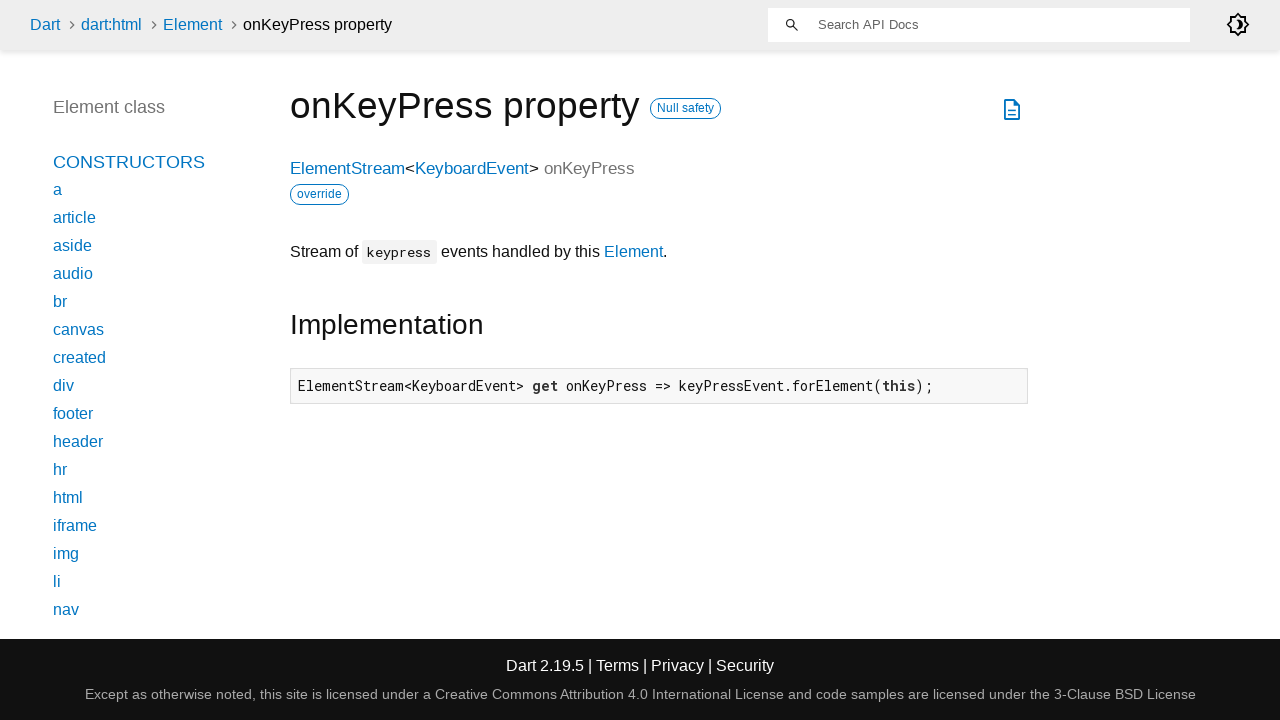

--- FILE ---
content_type: text/html
request_url: https://api.dart.dev/stable/2.19.5/dart-html/Element/onKeyPress.html
body_size: 4785
content:
<!DOCTYPE html>
<html lang="en">
<head>
  <meta charset="utf-8">
  <meta http-equiv="X-UA-Compatible" content="IE=edge">
  <meta name="viewport" content="width=device-width, height=device-height, initial-scale=1, user-scalable=no">
  <meta name="description" content="API docs for the onKeyPress property from the Element class, for the Dart programming language.">
  <title>onKeyPress property - Element class - dart:html library - Dart API</title>
  <link rel="canonical" href="https://api.dart.dev/">


  
  <link rel="preconnect" href="https://fonts.gstatic.com">
  <link href="https://fonts.googleapis.com/css2?family=Roboto+Mono:ital,wght@0,300;0,400;0,500;0,700;1,400&amp;display=swap" rel="stylesheet">
  <link href="https://fonts.googleapis.com/css2?family=Material+Symbols+Outlined:opsz,wght,FILL,GRAD@48,400,0,0" rel="stylesheet">
  
  <link rel="stylesheet" href="../../static-assets/github.css?v1">
  <link rel="stylesheet" href="../../static-assets/styles.css?v1">
  <link rel="icon" href="../../static-assets/favicon.png?v1">

  
<!-- Google tag (gtag.js) -->
<script async src="https://www.googletagmanager.com/gtag/js?id=G-VVQ8908SJ5"></script>
<script>
window.dataLayer = window.dataLayer || [];
function gtag(){dataLayer.push(arguments);}
gtag('js', new Date());

gtag('config', 'G-VVQ8908SJ5');
</script>
<link rel="preconnect" href="https://fonts.googleapis.com">
<link rel="preconnect" href="https://fonts.gstatic.com" crossorigin>
<link rel="preload" href="https://fonts.googleapis.com/css2?family=Google+Sans+Text:wght@400&family=Google+Sans:wght@500&display=swap" as="style">
<link rel="stylesheet" href="https://fonts.googleapis.com/css2?family=Google+Sans+Text:wght@400&family=Google+Sans:wght@500&display=swap">
<link rel="stylesheet" href="https://www.gstatic.com/glue/cookienotificationbar/cookienotificationbar.min.css">
</head>


<body data-base-href="../../" data-using-base-href="false" class="light-theme">

<div id="overlay-under-drawer"></div>

<header id="title">
  <span id="sidenav-left-toggle" class="material-symbols-outlined" role="button" tabindex="0">menu</span>
  <ol class="breadcrumbs gt-separated dark hidden-xs">
    <li><a href="../../index.html">Dart</a></li>
    <li><a href="../../dart-html/dart-html-library.html">dart:html</a></li>
    <li><a href="../../dart-html/Element-class.html">Element</a></li>
    <li class="self-crumb">onKeyPress property</li>
  </ol>
  <div class="self-name">onKeyPress</div>
  <form class="search navbar-right" role="search">
    <input type="text" id="search-box" autocomplete="off" disabled class="form-control typeahead" placeholder="Loading search...">
  </form>
  <div class="toggle" id="theme-button">
    <label for="theme">
      <input type="checkbox" id="theme" value="light-theme">
      <span class="material-symbols-outlined">
        brightness_4
      </span>
    </label>
  </div>
</header>
<main>

  <div id="dartdoc-main-content" class="main-content">
      <div>
  <div id="external-links" class="btn-group"><a title="View source code" class="source-link" href="https://github.com/dart-lang/sdk/blob/a318303f460e3c9d91e9aa2bdc73040ccbb885c6/sdk/lib/html/dart2js/html_dart2js.dart#L15182"><span class="material-symbols-outlined">description</span></a></div>
<h1><span class="kind-property">onKeyPress</span> property 
    <a href="https://dart.dev/null-safety" class="feature feature-null-safety" title="Supports the null safety language feature.">Null safety</a>
</h1></div>


        
<section id="getter">

<section class="multi-line-signature">
  
  <span class="returntype"><a href="../../dart-html/ElementStream-class.html">ElementStream</a><span class="signature">&lt;<wbr><span class="type-parameter"><a href="../../dart-html/KeyboardEvent-class.html">KeyboardEvent</a></span>&gt;</span></span>
  <span class="name ">onKeyPress</span>
  <div class="features"><span class="feature">override</span></div>

</section>


<section class="desc markdown">
  <p>Stream of <code>keypress</code> events handled by this <a href="../../dart-html/Element-class.html">Element</a>.</p>
</section>


<section class="summary source-code" id="source">
  <h2><span>Implementation</span></h2>
  <pre class="language-dart"><code class="language-dart">ElementStream&lt;KeyboardEvent&gt; get onKeyPress =&gt; keyPressEvent.forElement(this);</code></pre>
</section>

</section>


  </div> <!-- /.main-content -->

  <div id="dartdoc-sidebar-left" class="sidebar sidebar-offcanvas-left">
    <header id="header-search-sidebar" class="hidden-l">
  <form class="search-sidebar" role="search">
    <input type="text" id="search-sidebar" autocomplete="off" disabled class="form-control typeahead" placeholder="Loading search...">
  </form>
</header>

<ol class="breadcrumbs gt-separated dark hidden-l" id="sidebar-nav">
  <li><a href="../../index.html">Dart</a></li>
  <li><a href="../../dart-html/dart-html-library.html">dart:html</a></li>
  <li><a href="../../dart-html/Element-class.html">Element</a></li>
  <li class="self-crumb">onKeyPress property</li>
</ol>


    <h5>Element class</h5>
    <ol>

        <li class="section-title"><a href="../../dart-html/Element-class.html#constructors">Constructors</a></li>
          <li><a href="../../dart-html/Element/Element.a.html">a</a></li>
          <li><a href="../../dart-html/Element/Element.article.html">article</a></li>
          <li><a href="../../dart-html/Element/Element.aside.html">aside</a></li>
          <li><a href="../../dart-html/Element/Element.audio.html">audio</a></li>
          <li><a href="../../dart-html/Element/Element.br.html">br</a></li>
          <li><a href="../../dart-html/Element/Element.canvas.html">canvas</a></li>
          <li><a href="../../dart-html/Element/Element.created.html">created</a></li>
          <li><a href="../../dart-html/Element/Element.div.html">div</a></li>
          <li><a href="../../dart-html/Element/Element.footer.html">footer</a></li>
          <li><a href="../../dart-html/Element/Element.header.html">header</a></li>
          <li><a href="../../dart-html/Element/Element.hr.html">hr</a></li>
          <li><a href="../../dart-html/Element/Element.html.html">html</a></li>
          <li><a href="../../dart-html/Element/Element.iframe.html">iframe</a></li>
          <li><a href="../../dart-html/Element/Element.img.html">img</a></li>
          <li><a href="../../dart-html/Element/Element.li.html">li</a></li>
          <li><a href="../../dart-html/Element/Element.nav.html">nav</a></li>
          <li><a href="../../dart-html/Element/Element.ol.html">ol</a></li>
          <li><a href="../../dart-html/Element/Element.option.html">option</a></li>
          <li><a href="../../dart-html/Element/Element.p.html">p</a></li>
          <li><a href="../../dart-html/Element/Element.pre.html">pre</a></li>
          <li><a href="../../dart-html/Element/Element.section.html">section</a></li>
          <li><a href="../../dart-html/Element/Element.select.html">select</a></li>
          <li><a href="../../dart-html/Element/Element.span.html">span</a></li>
          <li><a href="../../dart-html/Element/Element.svg.html">svg</a></li>
          <li><a href="../../dart-html/Element/Element.table.html">table</a></li>
          <li><a href="../../dart-html/Element/Element.tag.html">tag</a></li>
          <li><a href="../../dart-html/Element/Element.td.html">td</a></li>
          <li><a href="../../dart-html/Element/Element.textarea.html">textarea</a></li>
          <li><a href="../../dart-html/Element/Element.th.html">th</a></li>
          <li><a href="../../dart-html/Element/Element.tr.html">tr</a></li>
          <li><a href="../../dart-html/Element/Element.ul.html">ul</a></li>
          <li><a href="../../dart-html/Element/Element.video.html">video</a></li>


        <li class="section-title">
          <a href="../../dart-html/Element-class.html#instance-properties">Properties</a>
        </li>
          <li><a href="../../dart-html/Element/accessibleNode.html">accessibleNode</a></li>
          <li><a href="../../dart-html/Element/assignedSlot.html">assignedSlot</a></li>
          <li><a href="../../dart-html/Element/attributes.html">attributes</a></li>
          <li class="inherited"><a href="../../dart-html/Node/baseUri.html">baseUri</a></li>
          <li><a href="../../dart-html/Element/borderEdge.html">borderEdge</a></li>
          <li class="inherited"><a href="../../dart-html/Node/childNodes.html">childNodes</a></li>
          <li><a href="../../dart-html/Element/children.html">children</a></li>
          <li><a href="../../dart-html/Element/classes.html">classes</a></li>
          <li><a href="../../dart-html/Element/className.html">className</a></li>
          <li><a href="../../dart-html/Element/client.html">client</a></li>
          <li><a href="../../dart-html/Element/clientHeight.html">clientHeight</a></li>
          <li><a href="../../dart-html/Element/clientLeft.html">clientLeft</a></li>
          <li><a href="../../dart-html/Element/clientTop.html">clientTop</a></li>
          <li><a href="../../dart-html/Element/clientWidth.html">clientWidth</a></li>
          <li><a href="../../dart-html/Element/computedName.html">computedName</a></li>
          <li><a href="../../dart-html/Element/computedRole.html">computedRole</a></li>
          <li><a href="../../dart-html/Element/contentEdge.html">contentEdge</a></li>
          <li><a href="../../dart-html/Element/contentEditable.html">contentEditable</a></li>
          <li><a href="../../dart-html/Element/dataset.html">dataset</a></li>
          <li><a href="../../dart-html/Element/dir.html">dir</a></li>
          <li><a href="../../dart-html/Element/documentOffset.html">documentOffset</a></li>
          <li><a href="../../dart-html/Element/draggable.html">draggable</a></li>
          <li class="inherited"><a href="../../dart-html/Node/firstChild.html">firstChild</a></li>
          <li class="inherited"><a href="../../dart-core/Object/hashCode.html">hashCode</a></li>
          <li><a href="../../dart-html/Element/hidden.html">hidden</a></li>
          <li><a href="../../dart-html/Element/id.html">id</a></li>
          <li><a href="../../dart-html/Element/inert.html">inert</a></li>
          <li><a href="../../dart-html/Element/innerHtml.html">innerHtml</a></li>
          <li><a href="../../dart-html/Element/innerText.html">innerText</a></li>
          <li><a href="../../dart-html/Element/inputMode.html">inputMode</a></li>
          <li class="inherited"><a href="../../dart-html/Node/isConnected.html">isConnected</a></li>
          <li><a href="../../dart-html/Element/isContentEditable.html">isContentEditable</a></li>
          <li><a href="../../dart-html/Element/lang.html">lang</a></li>
          <li class="inherited"><a href="../../dart-html/Node/lastChild.html">lastChild</a></li>
          <li><a href="../../dart-html/Element/localName.html">localName</a></li>
          <li><a href="../../dart-html/Element/marginEdge.html">marginEdge</a></li>
          <li><a href="../../dart-html/Element/namespaceUri.html">namespaceUri</a></li>
          <li><a href="../../dart-html/Element/nextElementSibling.html">nextElementSibling</a></li>
          <li class="inherited"><a href="../../dart-html/Node/nextNode.html">nextNode</a></li>
          <li class="inherited"><a href="../../dart-html/Node/nodeName.html">nodeName</a></li>
          <li class="inherited"><a href="../../dart-html/Node/nodes.html">nodes</a></li>
          <li class="inherited"><a href="../../dart-html/Node/nodeType.html">nodeType</a></li>
          <li class="inherited"><a href="../../dart-html/Node/nodeValue.html">nodeValue</a></li>
          <li><a href="../../dart-html/Element/offset.html">offset</a></li>
          <li><a href="../../dart-html/Element/offsetHeight.html">offsetHeight</a></li>
          <li><a href="../../dart-html/Element/offsetLeft.html">offsetLeft</a></li>
          <li><a href="../../dart-html/Element/offsetParent.html">offsetParent</a></li>
          <li><a href="../../dart-html/Element/offsetTop.html">offsetTop</a></li>
          <li><a href="../../dart-html/Element/offsetWidth.html">offsetWidth</a></li>
          <li><a href="../../dart-html/Element/on.html">on</a></li>
          <li><a href="../../dart-html/Element/onAbort.html">onAbort</a></li>
          <li><a href="../../dart-html/Element/onBeforeCopy.html">onBeforeCopy</a></li>
          <li><a href="../../dart-html/Element/onBeforeCut.html">onBeforeCut</a></li>
          <li><a href="../../dart-html/Element/onBeforePaste.html">onBeforePaste</a></li>
          <li><a href="../../dart-html/Element/onBlur.html">onBlur</a></li>
          <li><a href="../../dart-html/Element/onCanPlay.html">onCanPlay</a></li>
          <li><a href="../../dart-html/Element/onCanPlayThrough.html">onCanPlayThrough</a></li>
          <li><a href="../../dart-html/Element/onChange.html">onChange</a></li>
          <li><a href="../../dart-html/Element/onClick.html">onClick</a></li>
          <li><a href="../../dart-html/Element/onContextMenu.html">onContextMenu</a></li>
          <li><a href="../../dart-html/Element/onCopy.html">onCopy</a></li>
          <li><a href="../../dart-html/Element/onCut.html">onCut</a></li>
          <li><a href="../../dart-html/Element/onDoubleClick.html">onDoubleClick</a></li>
          <li><a href="../../dart-html/Element/onDrag.html">onDrag</a></li>
          <li><a href="../../dart-html/Element/onDragEnd.html">onDragEnd</a></li>
          <li><a href="../../dart-html/Element/onDragEnter.html">onDragEnter</a></li>
          <li><a href="../../dart-html/Element/onDragLeave.html">onDragLeave</a></li>
          <li><a href="../../dart-html/Element/onDragOver.html">onDragOver</a></li>
          <li><a href="../../dart-html/Element/onDragStart.html">onDragStart</a></li>
          <li><a href="../../dart-html/Element/onDrop.html">onDrop</a></li>
          <li><a href="../../dart-html/Element/onDurationChange.html">onDurationChange</a></li>
          <li><a href="../../dart-html/Element/onEmptied.html">onEmptied</a></li>
          <li><a href="../../dart-html/Element/onEnded.html">onEnded</a></li>
          <li><a href="../../dart-html/Element/onError.html">onError</a></li>
          <li><a href="../../dart-html/Element/onFocus.html">onFocus</a></li>
          <li><a href="../../dart-html/Element/onFullscreenChange.html">onFullscreenChange</a></li>
          <li><a href="../../dart-html/Element/onFullscreenError.html">onFullscreenError</a></li>
          <li><a href="../../dart-html/Element/onInput.html">onInput</a></li>
          <li><a href="../../dart-html/Element/onInvalid.html">onInvalid</a></li>
          <li><a href="../../dart-html/Element/onKeyDown.html">onKeyDown</a></li>
          <li><a href="../../dart-html/Element/onKeyPress.html">onKeyPress</a></li>
          <li><a href="../../dart-html/Element/onKeyUp.html">onKeyUp</a></li>
          <li><a href="../../dart-html/Element/onLoad.html">onLoad</a></li>
          <li><a href="../../dart-html/Element/onLoadedData.html">onLoadedData</a></li>
          <li><a href="../../dart-html/Element/onLoadedMetadata.html">onLoadedMetadata</a></li>
          <li><a href="../../dart-html/Element/onMouseDown.html">onMouseDown</a></li>
          <li><a href="../../dart-html/Element/onMouseEnter.html">onMouseEnter</a></li>
          <li><a href="../../dart-html/Element/onMouseLeave.html">onMouseLeave</a></li>
          <li><a href="../../dart-html/Element/onMouseMove.html">onMouseMove</a></li>
          <li><a href="../../dart-html/Element/onMouseOut.html">onMouseOut</a></li>
          <li><a href="../../dart-html/Element/onMouseOver.html">onMouseOver</a></li>
          <li><a href="../../dart-html/Element/onMouseUp.html">onMouseUp</a></li>
          <li><a href="../../dart-html/Element/onMouseWheel.html">onMouseWheel</a></li>
          <li><a href="../../dart-html/Element/onPaste.html">onPaste</a></li>
          <li><a href="../../dart-html/Element/onPause.html">onPause</a></li>
          <li><a href="../../dart-html/Element/onPlay.html">onPlay</a></li>
          <li><a href="../../dart-html/Element/onPlaying.html">onPlaying</a></li>
          <li><a href="../../dart-html/Element/onRateChange.html">onRateChange</a></li>
          <li><a href="../../dart-html/Element/onReset.html">onReset</a></li>
          <li><a href="../../dart-html/Element/onResize.html">onResize</a></li>
          <li><a href="../../dart-html/Element/onScroll.html">onScroll</a></li>
          <li><a href="../../dart-html/Element/onSearch.html">onSearch</a></li>
          <li><a href="../../dart-html/Element/onSeeked.html">onSeeked</a></li>
          <li><a href="../../dart-html/Element/onSeeking.html">onSeeking</a></li>
          <li><a href="../../dart-html/Element/onSelect.html">onSelect</a></li>
          <li><a href="../../dart-html/Element/onSelectStart.html">onSelectStart</a></li>
          <li><a href="../../dart-html/Element/onStalled.html">onStalled</a></li>
          <li><a href="../../dart-html/Element/onSubmit.html">onSubmit</a></li>
          <li><a href="../../dart-html/Element/onSuspend.html">onSuspend</a></li>
          <li><a href="../../dart-html/Element/onTimeUpdate.html">onTimeUpdate</a></li>
          <li><a href="../../dart-html/Element/onTouchCancel.html">onTouchCancel</a></li>
          <li><a href="../../dart-html/Element/onTouchEnd.html">onTouchEnd</a></li>
          <li><a href="../../dart-html/Element/onTouchEnter.html">onTouchEnter</a></li>
          <li><a href="../../dart-html/Element/onTouchLeave.html">onTouchLeave</a></li>
          <li><a href="../../dart-html/Element/onTouchMove.html">onTouchMove</a></li>
          <li><a href="../../dart-html/Element/onTouchStart.html">onTouchStart</a></li>
          <li><a href="../../dart-html/Element/onTransitionEnd.html">onTransitionEnd</a></li>
          <li><a href="../../dart-html/Element/onVolumeChange.html">onVolumeChange</a></li>
          <li><a href="../../dart-html/Element/onWaiting.html">onWaiting</a></li>
          <li><a href="../../dart-html/Element/onWheel.html">onWheel</a></li>
          <li><a href="../../dart-html/Element/outerHtml.html">outerHtml</a></li>
          <li class="inherited"><a href="../../dart-html/Node/ownerDocument.html">ownerDocument</a></li>
          <li><a href="../../dart-html/Element/paddingEdge.html">paddingEdge</a></li>
          <li class="inherited"><a href="../../dart-html/Node/parent.html">parent</a></li>
          <li class="inherited"><a href="../../dart-html/Node/parentNode.html">parentNode</a></li>
          <li><a href="../../dart-html/Element/previousElementSibling.html">previousElementSibling</a></li>
          <li class="inherited"><a href="../../dart-html/Node/previousNode.html">previousNode</a></li>
          <li class="inherited"><a href="../../dart-core/Object/runtimeType.html">runtimeType</a></li>
          <li><a href="../../dart-html/Element/scrollHeight.html">scrollHeight</a></li>
          <li><a href="../../dart-html/Element/scrollLeft.html">scrollLeft</a></li>
          <li><a href="../../dart-html/Element/scrollTop.html">scrollTop</a></li>
          <li><a href="../../dart-html/Element/scrollWidth.html">scrollWidth</a></li>
          <li><a href="../../dart-html/Element/shadowRoot.html">shadowRoot</a></li>
          <li><a href="../../dart-html/Element/slot.html">slot</a></li>
          <li><a href="../../dart-html/Element/spellcheck.html">spellcheck</a></li>
          <li><a href="../../dart-html/Element/style.html">style</a></li>
          <li><a href="../../dart-html/Element/styleMap.html">styleMap</a></li>
          <li><a href="../../dart-html/Element/tabIndex.html">tabIndex</a></li>
          <li><a href="../../dart-html/Element/tagName.html">tagName</a></li>
          <li class="inherited"><a href="../../dart-html/Node/text.html">text</a></li>
          <li><a href="../../dart-html/Element/title.html">title</a></li>
          <li><a href="../../dart-html/Element/translate.html">translate</a></li>

        <li class="section-title"><a href="../../dart-html/Element-class.html#instance-methods">Methods</a></li>
          <li class="inherited"><a href="../../dart-html/EventTarget/addEventListener.html">addEventListener</a></li>
          <li><a href="../../dart-html/Element/after.html">after</a></li>
          <li><a href="../../dart-html/Element/animate.html">animate</a></li>
          <li class="inherited"><a href="../../dart-html/Node/append.html">append</a></li>
          <li><a href="../../dart-html/Element/appendHtml.html">appendHtml</a></li>
          <li><a href="../../dart-html/Element/appendText.html">appendText</a></li>
          <li><a href="../../dart-html/Element/attached.html">attached</a></li>
          <li><a href="../../dart-html/Element/attachShadow.html">attachShadow</a></li>
          <li><a href="../../dart-html/Element/attributeChanged.html">attributeChanged</a></li>
          <li><a href="../../dart-html/Element/before.html">before</a></li>
          <li><a href="../../dart-html/Element/blur.html">blur</a></li>
          <li><a href="../../dart-html/Element/click.html">click</a></li>
          <li class="inherited"><a href="../../dart-html/Node/clone.html">clone</a></li>
          <li><a href="../../dart-html/Element/closest.html">closest</a></li>
          <li class="inherited"><a href="../../dart-html/Node/contains.html">contains</a></li>
          <li><a href="../../dart-html/Element/createFragment.html">createFragment</a></li>
          <li><a href="../../dart-html/Element/createShadowRoot.html">createShadowRoot</a></li>
          <li><a href="../../dart-html/Element/detached.html">detached</a></li>
          <li class="inherited"><a href="../../dart-html/EventTarget/dispatchEvent.html">dispatchEvent</a></li>
          <li><a class="deprecated" href="../../dart-html/Element/enteredView.html">enteredView</a></li>
          <li><a href="../../dart-html/Element/focus.html">focus</a></li>
          <li><a href="../../dart-html/Element/getAnimations.html">getAnimations</a></li>
          <li><a href="../../dart-html/Element/getAttribute.html">getAttribute</a></li>
          <li><a href="../../dart-html/Element/getAttributeNames.html">getAttributeNames</a></li>
          <li><a href="../../dart-html/Element/getAttributeNS.html">getAttributeNS</a></li>
          <li><a href="../../dart-html/Element/getBoundingClientRect.html">getBoundingClientRect</a></li>
          <li><a href="../../dart-html/Element/getClientRects.html">getClientRects</a></li>
          <li><a href="../../dart-html/Element/getComputedStyle.html">getComputedStyle</a></li>
          <li><a href="../../dart-html/Element/getDestinationInsertionPoints.html">getDestinationInsertionPoints</a></li>
          <li><a href="../../dart-html/Element/getElementsByClassName.html">getElementsByClassName</a></li>
          <li><a href="../../dart-html/Element/getNamespacedAttributes.html">getNamespacedAttributes</a></li>
          <li class="inherited"><a href="../../dart-html/Node/getRootNode.html">getRootNode</a></li>
          <li><a href="../../dart-html/Element/hasAttribute.html">hasAttribute</a></li>
          <li><a href="../../dart-html/Element/hasAttributeNS.html">hasAttributeNS</a></li>
          <li class="inherited"><a href="../../dart-html/Node/hasChildNodes.html">hasChildNodes</a></li>
          <li><a href="../../dart-html/Element/hasPointerCapture.html">hasPointerCapture</a></li>
          <li><a href="../../dart-html/Element/insertAdjacentElement.html">insertAdjacentElement</a></li>
          <li><a href="../../dart-html/Element/insertAdjacentHtml.html">insertAdjacentHtml</a></li>
          <li><a href="../../dart-html/Element/insertAdjacentText.html">insertAdjacentText</a></li>
          <li class="inherited"><a href="../../dart-html/Node/insertAllBefore.html">insertAllBefore</a></li>
          <li class="inherited"><a href="../../dart-html/Node/insertBefore.html">insertBefore</a></li>
          <li><a class="deprecated" href="../../dart-html/Element/leftView.html">leftView</a></li>
          <li><a href="../../dart-html/Element/matches.html">matches</a></li>
          <li><a href="../../dart-html/Element/matchesWithAncestors.html">matchesWithAncestors</a></li>
          <li class="inherited"><a href="../../dart-core/Object/noSuchMethod.html">noSuchMethod</a></li>
          <li><a href="../../dart-html/Element/offsetTo.html">offsetTo</a></li>
          <li><a href="../../dart-html/Element/querySelector.html">querySelector</a></li>
          <li><a href="../../dart-html/Element/querySelectorAll.html">querySelectorAll</a></li>
          <li><a href="../../dart-html/Element/releasePointerCapture.html">releasePointerCapture</a></li>
          <li class="inherited"><a href="../../dart-html/Node/remove.html">remove</a></li>
          <li><a href="../../dart-html/Element/removeAttribute.html">removeAttribute</a></li>
          <li><a href="../../dart-html/Element/removeAttributeNS.html">removeAttributeNS</a></li>
          <li class="inherited"><a href="../../dart-html/EventTarget/removeEventListener.html">removeEventListener</a></li>
          <li class="inherited"><a href="../../dart-html/Node/replaceWith.html">replaceWith</a></li>
          <li><a href="../../dart-html/Element/requestFullscreen.html">requestFullscreen</a></li>
          <li><a href="../../dart-html/Element/requestPointerLock.html">requestPointerLock</a></li>
          <li><a href="../../dart-html/Element/scroll.html">scroll</a></li>
          <li><a href="../../dart-html/Element/scrollBy.html">scrollBy</a></li>
          <li><a href="../../dart-html/Element/scrollIntoView.html">scrollIntoView</a></li>
          <li><a href="../../dart-html/Element/scrollIntoViewIfNeeded.html">scrollIntoViewIfNeeded</a></li>
          <li><a href="../../dart-html/Element/scrollTo.html">scrollTo</a></li>
          <li><a href="../../dart-html/Element/setApplyScroll.html">setApplyScroll</a></li>
          <li><a href="../../dart-html/Element/setAttribute.html">setAttribute</a></li>
          <li><a href="../../dart-html/Element/setAttributeNS.html">setAttributeNS</a></li>
          <li><a href="../../dart-html/Element/setDistributeScroll.html">setDistributeScroll</a></li>
          <li><a href="../../dart-html/Element/setInnerHtml.html">setInnerHtml</a></li>
          <li><a href="../../dart-html/Element/setPointerCapture.html">setPointerCapture</a></li>
          <li><a href="../../dart-html/Element/toString.html">toString</a></li>

        <li class="section-title inherited"><a href="../../dart-html/Element-class.html#operators">Operators</a></li>
          <li class="inherited"><a href="../../dart-core/Object/operator_equals.html">operator ==</a></li>



        <li class="section-title"><a href="../../dart-html/Element-class.html#static-methods">Static methods</a></li>
          <li><a href="../../dart-html/Element/isTagSupported.html">isTagSupported</a></li>

        <li class="section-title"><a href="../../dart-html/Element-class.html#constants">Constants</a></li>
          <li><a href="../../dart-html/Element/abortEvent-constant.html">abortEvent</a></li>
          <li><a href="../../dart-html/Element/beforeCopyEvent-constant.html">beforeCopyEvent</a></li>
          <li><a href="../../dart-html/Element/beforeCutEvent-constant.html">beforeCutEvent</a></li>
          <li><a href="../../dart-html/Element/beforePasteEvent-constant.html">beforePasteEvent</a></li>
          <li><a href="../../dart-html/Element/blurEvent-constant.html">blurEvent</a></li>
          <li><a href="../../dart-html/Element/canPlayEvent-constant.html">canPlayEvent</a></li>
          <li><a href="../../dart-html/Element/canPlayThroughEvent-constant.html">canPlayThroughEvent</a></li>
          <li><a href="../../dart-html/Element/changeEvent-constant.html">changeEvent</a></li>
          <li><a href="../../dart-html/Element/clickEvent-constant.html">clickEvent</a></li>
          <li><a href="../../dart-html/Element/contextMenuEvent-constant.html">contextMenuEvent</a></li>
          <li><a href="../../dart-html/Element/copyEvent-constant.html">copyEvent</a></li>
          <li><a href="../../dart-html/Element/cutEvent-constant.html">cutEvent</a></li>
          <li><a href="../../dart-html/Element/doubleClickEvent-constant.html">doubleClickEvent</a></li>
          <li><a href="../../dart-html/Element/dragEndEvent-constant.html">dragEndEvent</a></li>
          <li><a href="../../dart-html/Element/dragEnterEvent-constant.html">dragEnterEvent</a></li>
          <li><a href="../../dart-html/Element/dragEvent-constant.html">dragEvent</a></li>
          <li><a href="../../dart-html/Element/dragLeaveEvent-constant.html">dragLeaveEvent</a></li>
          <li><a href="../../dart-html/Element/dragOverEvent-constant.html">dragOverEvent</a></li>
          <li><a href="../../dart-html/Element/dragStartEvent-constant.html">dragStartEvent</a></li>
          <li><a href="../../dart-html/Element/dropEvent-constant.html">dropEvent</a></li>
          <li><a href="../../dart-html/Element/durationChangeEvent-constant.html">durationChangeEvent</a></li>
          <li><a href="../../dart-html/Element/emptiedEvent-constant.html">emptiedEvent</a></li>
          <li><a href="../../dart-html/Element/endedEvent-constant.html">endedEvent</a></li>
          <li><a href="../../dart-html/Element/errorEvent-constant.html">errorEvent</a></li>
          <li><a href="../../dart-html/Element/focusEvent-constant.html">focusEvent</a></li>
          <li><a href="../../dart-html/Element/fullscreenChangeEvent-constant.html">fullscreenChangeEvent</a></li>
          <li><a href="../../dart-html/Element/fullscreenErrorEvent-constant.html">fullscreenErrorEvent</a></li>
          <li><a href="../../dart-html/Element/inputEvent-constant.html">inputEvent</a></li>
          <li><a href="../../dart-html/Element/invalidEvent-constant.html">invalidEvent</a></li>
          <li><a href="../../dart-html/Element/keyDownEvent-constant.html">keyDownEvent</a></li>
          <li><a href="../../dart-html/Element/keyPressEvent-constant.html">keyPressEvent</a></li>
          <li><a href="../../dart-html/Element/keyUpEvent-constant.html">keyUpEvent</a></li>
          <li><a href="../../dart-html/Element/loadedDataEvent-constant.html">loadedDataEvent</a></li>
          <li><a href="../../dart-html/Element/loadedMetadataEvent-constant.html">loadedMetadataEvent</a></li>
          <li><a href="../../dart-html/Element/loadEvent-constant.html">loadEvent</a></li>
          <li><a href="../../dart-html/Element/mouseDownEvent-constant.html">mouseDownEvent</a></li>
          <li><a href="../../dart-html/Element/mouseEnterEvent-constant.html">mouseEnterEvent</a></li>
          <li><a href="../../dart-html/Element/mouseLeaveEvent-constant.html">mouseLeaveEvent</a></li>
          <li><a href="../../dart-html/Element/mouseMoveEvent-constant.html">mouseMoveEvent</a></li>
          <li><a href="../../dart-html/Element/mouseOutEvent-constant.html">mouseOutEvent</a></li>
          <li><a href="../../dart-html/Element/mouseOverEvent-constant.html">mouseOverEvent</a></li>
          <li><a href="../../dart-html/Element/mouseUpEvent-constant.html">mouseUpEvent</a></li>
          <li><a href="../../dart-html/Element/mouseWheelEvent-constant.html">mouseWheelEvent</a></li>
          <li><a href="../../dart-html/Element/pasteEvent-constant.html">pasteEvent</a></li>
          <li><a href="../../dart-html/Element/pauseEvent-constant.html">pauseEvent</a></li>
          <li><a href="../../dart-html/Element/playEvent-constant.html">playEvent</a></li>
          <li><a href="../../dart-html/Element/playingEvent-constant.html">playingEvent</a></li>
          <li><a href="../../dart-html/Element/rateChangeEvent-constant.html">rateChangeEvent</a></li>
          <li><a href="../../dart-html/Element/resetEvent-constant.html">resetEvent</a></li>
          <li><a href="../../dart-html/Element/resizeEvent-constant.html">resizeEvent</a></li>
          <li><a href="../../dart-html/Element/scrollEvent-constant.html">scrollEvent</a></li>
          <li><a href="../../dart-html/Element/searchEvent-constant.html">searchEvent</a></li>
          <li><a href="../../dart-html/Element/seekedEvent-constant.html">seekedEvent</a></li>
          <li><a href="../../dart-html/Element/seekingEvent-constant.html">seekingEvent</a></li>
          <li><a href="../../dart-html/Element/selectEvent-constant.html">selectEvent</a></li>
          <li><a href="../../dart-html/Element/selectStartEvent-constant.html">selectStartEvent</a></li>
          <li><a href="../../dart-html/Element/stalledEvent-constant.html">stalledEvent</a></li>
          <li><a href="../../dart-html/Element/submitEvent-constant.html">submitEvent</a></li>
          <li><a href="../../dart-html/Element/suspendEvent-constant.html">suspendEvent</a></li>
          <li><a href="../../dart-html/Element/timeUpdateEvent-constant.html">timeUpdateEvent</a></li>
          <li><a href="../../dart-html/Element/touchCancelEvent-constant.html">touchCancelEvent</a></li>
          <li><a href="../../dart-html/Element/touchEndEvent-constant.html">touchEndEvent</a></li>
          <li><a href="../../dart-html/Element/touchEnterEvent-constant.html">touchEnterEvent</a></li>
          <li><a href="../../dart-html/Element/touchLeaveEvent-constant.html">touchLeaveEvent</a></li>
          <li><a href="../../dart-html/Element/touchMoveEvent-constant.html">touchMoveEvent</a></li>
          <li><a href="../../dart-html/Element/touchStartEvent-constant.html">touchStartEvent</a></li>
          <li><a href="../../dart-html/Element/transitionEndEvent-constant.html">transitionEndEvent</a></li>
          <li><a href="../../dart-html/Element/volumeChangeEvent-constant.html">volumeChangeEvent</a></li>
          <li><a href="../../dart-html/Element/waitingEvent-constant.html">waitingEvent</a></li>
          <li><a href="../../dart-html/Element/wheelEvent-constant.html">wheelEvent</a></li>
</ol>

  </div><!--/.sidebar-offcanvas-->

  <div id="dartdoc-sidebar-right" class="sidebar sidebar-offcanvas-right">
  </div><!--/.sidebar-offcanvas-->

</main>

<footer>
  <span class="no-break">
    Dart
      2.19.5
  </span>
  <span class="glue-footer">
    <span class="no-break">
      | <a href="https://dart.dev/terms" title="Terms of use">Terms</a>
    </span>
    <span class="no-break">
      | <a href="https://policies.google.com/privacy" target="_blank" rel="noopener" title="Privacy policy" class="no-automatic-external">Privacy</a>
    </span>
    <span class="no-break">
      | <a href="https://dart.dev/security" title="Security philosophy and practices">Security</a>
    </span>

    <div class="copyright" style="font-size: 0.9em; color: darkgrey; margin-top: 0.5em;">
      Except as otherwise noted, this site is licensed under a
      <a style="color: darkgrey;" href="https://creativecommons.org/licenses/by/4.0/">
        Creative Commons Attribution 4.0 International License</a>
      and code samples are licensed under the
      <a style="color: darkgrey;" href="https://opensource.org/licenses/BSD-3-Clause" class="no-automatic-external">
        3-Clause BSD License</a>
    </div>
  </span>
</footer>



<script src="../../static-assets/highlight.pack.js?v1"></script>
<script src="../../static-assets/docs.dart.js"></script>










<button aria-hidden="true" class="glue-footer__link glue-cookie-notification-bar-control">
  Cookies management controls
</button>
<script src="https://www.gstatic.com/glue/cookienotificationbar/cookienotificationbar.min.js" data-glue-cookie-notification-bar-category="2B">
</script>
    </body></html>